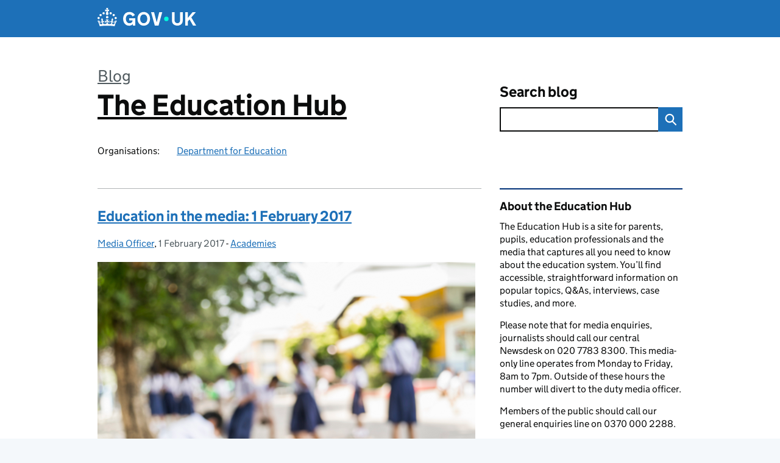

--- FILE ---
content_type: text/html; charset=UTF-8
request_url: https://educationhub.blog.gov.uk/2017/02/01/
body_size: 13758
content:
<!DOCTYPE html>
<html lang="en" class="govuk-template--rebranded">
	<head>
		<meta charset="utf-8">

		<meta name="viewport" content="width=device-width, initial-scale=1, viewport-fit=cover">
		<meta name="theme-color" content="#0b0c0c">

		<link rel="icon" sizes="48x48" href="https://educationhub.blog.gov.uk/wp-content/themes/gds-blogs/build/node_modules/govuk-frontend/dist/govuk/assets/rebrand/images/favicon.ico">
		<link rel="icon" sizes="any" href="https://educationhub.blog.gov.uk/wp-content/themes/gds-blogs/build/node_modules/govuk-frontend/dist/govuk/assets/rebrand/images/favicon.svg" type="image/svg+xml">
		<link rel="mask-icon" href="https://educationhub.blog.gov.uk/wp-content/themes/gds-blogs/build/node_modules/govuk-frontend/dist/govuk/assets/rebrand/images/govuk-icon-mask.svg" color="#0b0c0c">
		<link rel="apple-touch-icon" href="https://educationhub.blog.gov.uk/wp-content/themes/gds-blogs/build/node_modules/govuk-frontend/dist/govuk/assets/rebrand/images/govuk-icon-180.png">
		<link rel="manifest" href="https://educationhub.blog.gov.uk/wp-content/themes/gds-blogs/build/node_modules/govuk-frontend/dist/govuk/assets/rebrand/manifest.json">

		<title>1 February 2017 &#8211; The Education Hub</title>
<meta name='robots' content='max-image-preview:large' />
<link rel='dns-prefetch' href='//cc.cdn.civiccomputing.com' />
<link rel='dns-prefetch' href='//educationhub.blog.gov.uk' />
<link rel="alternate" type="application/atom+xml" title="The Education Hub &raquo; Feed" href="https://educationhub.blog.gov.uk/feed/" />
<style id='wp-img-auto-sizes-contain-inline-css'>
img:is([sizes=auto i],[sizes^="auto," i]){contain-intrinsic-size:3000px 1500px}
/*# sourceURL=wp-img-auto-sizes-contain-inline-css */
</style>
<style id='wp-block-library-inline-css'>
:root{--wp-block-synced-color:#7a00df;--wp-block-synced-color--rgb:122,0,223;--wp-bound-block-color:var(--wp-block-synced-color);--wp-editor-canvas-background:#ddd;--wp-admin-theme-color:#007cba;--wp-admin-theme-color--rgb:0,124,186;--wp-admin-theme-color-darker-10:#006ba1;--wp-admin-theme-color-darker-10--rgb:0,107,160.5;--wp-admin-theme-color-darker-20:#005a87;--wp-admin-theme-color-darker-20--rgb:0,90,135;--wp-admin-border-width-focus:2px}@media (min-resolution:192dpi){:root{--wp-admin-border-width-focus:1.5px}}.wp-element-button{cursor:pointer}:root .has-very-light-gray-background-color{background-color:#eee}:root .has-very-dark-gray-background-color{background-color:#313131}:root .has-very-light-gray-color{color:#eee}:root .has-very-dark-gray-color{color:#313131}:root .has-vivid-green-cyan-to-vivid-cyan-blue-gradient-background{background:linear-gradient(135deg,#00d084,#0693e3)}:root .has-purple-crush-gradient-background{background:linear-gradient(135deg,#34e2e4,#4721fb 50%,#ab1dfe)}:root .has-hazy-dawn-gradient-background{background:linear-gradient(135deg,#faaca8,#dad0ec)}:root .has-subdued-olive-gradient-background{background:linear-gradient(135deg,#fafae1,#67a671)}:root .has-atomic-cream-gradient-background{background:linear-gradient(135deg,#fdd79a,#004a59)}:root .has-nightshade-gradient-background{background:linear-gradient(135deg,#330968,#31cdcf)}:root .has-midnight-gradient-background{background:linear-gradient(135deg,#020381,#2874fc)}:root{--wp--preset--font-size--normal:16px;--wp--preset--font-size--huge:42px}.has-regular-font-size{font-size:1em}.has-larger-font-size{font-size:2.625em}.has-normal-font-size{font-size:var(--wp--preset--font-size--normal)}.has-huge-font-size{font-size:var(--wp--preset--font-size--huge)}.has-text-align-center{text-align:center}.has-text-align-left{text-align:left}.has-text-align-right{text-align:right}.has-fit-text{white-space:nowrap!important}#end-resizable-editor-section{display:none}.aligncenter{clear:both}.items-justified-left{justify-content:flex-start}.items-justified-center{justify-content:center}.items-justified-right{justify-content:flex-end}.items-justified-space-between{justify-content:space-between}.screen-reader-text{border:0;clip-path:inset(50%);height:1px;margin:-1px;overflow:hidden;padding:0;position:absolute;width:1px;word-wrap:normal!important}.screen-reader-text:focus{background-color:#ddd;clip-path:none;color:#444;display:block;font-size:1em;height:auto;left:5px;line-height:normal;padding:15px 23px 14px;text-decoration:none;top:5px;width:auto;z-index:100000}html :where(.has-border-color){border-style:solid}html :where([style*=border-top-color]){border-top-style:solid}html :where([style*=border-right-color]){border-right-style:solid}html :where([style*=border-bottom-color]){border-bottom-style:solid}html :where([style*=border-left-color]){border-left-style:solid}html :where([style*=border-width]){border-style:solid}html :where([style*=border-top-width]){border-top-style:solid}html :where([style*=border-right-width]){border-right-style:solid}html :where([style*=border-bottom-width]){border-bottom-style:solid}html :where([style*=border-left-width]){border-left-style:solid}html :where(img[class*=wp-image-]){height:auto;max-width:100%}:where(figure){margin:0 0 1em}html :where(.is-position-sticky){--wp-admin--admin-bar--position-offset:var(--wp-admin--admin-bar--height,0px)}@media screen and (max-width:600px){html :where(.is-position-sticky){--wp-admin--admin-bar--position-offset:0px}}

/*# sourceURL=wp-block-library-inline-css */
</style><style id='global-styles-inline-css'>
:root{--wp--preset--aspect-ratio--square: 1;--wp--preset--aspect-ratio--4-3: 4/3;--wp--preset--aspect-ratio--3-4: 3/4;--wp--preset--aspect-ratio--3-2: 3/2;--wp--preset--aspect-ratio--2-3: 2/3;--wp--preset--aspect-ratio--16-9: 16/9;--wp--preset--aspect-ratio--9-16: 9/16;--wp--preset--color--black: var(--wp--custom--govuk-color--black);--wp--preset--color--cyan-bluish-gray: #abb8c3;--wp--preset--color--white: var(--wp--custom--govuk-color--white);--wp--preset--color--pale-pink: #f78da7;--wp--preset--color--vivid-red: #cf2e2e;--wp--preset--color--luminous-vivid-orange: #ff6900;--wp--preset--color--luminous-vivid-amber: #fcb900;--wp--preset--color--light-green-cyan: #7bdcb5;--wp--preset--color--vivid-green-cyan: #00d084;--wp--preset--color--pale-cyan-blue: #8ed1fc;--wp--preset--color--vivid-cyan-blue: #0693e3;--wp--preset--color--vivid-purple: #9b51e0;--wp--preset--color--dark-grey: var(--wp--custom--govuk-color--dark-grey);--wp--preset--color--mid-grey: var(--wp--custom--govuk-color--mid-grey);--wp--preset--color--light-grey: var(--wp--custom--govuk-color--light-grey);--wp--preset--color--blue: var(--wp--custom--govuk-color--blue);--wp--preset--color--green: var(--wp--custom--govuk-color--green);--wp--preset--color--turquoise: var(--wp--custom--govuk-color--turquoise);--wp--preset--gradient--vivid-cyan-blue-to-vivid-purple: linear-gradient(135deg,rgb(6,147,227) 0%,rgb(155,81,224) 100%);--wp--preset--gradient--light-green-cyan-to-vivid-green-cyan: linear-gradient(135deg,rgb(122,220,180) 0%,rgb(0,208,130) 100%);--wp--preset--gradient--luminous-vivid-amber-to-luminous-vivid-orange: linear-gradient(135deg,rgb(252,185,0) 0%,rgb(255,105,0) 100%);--wp--preset--gradient--luminous-vivid-orange-to-vivid-red: linear-gradient(135deg,rgb(255,105,0) 0%,rgb(207,46,46) 100%);--wp--preset--gradient--very-light-gray-to-cyan-bluish-gray: linear-gradient(135deg,rgb(238,238,238) 0%,rgb(169,184,195) 100%);--wp--preset--gradient--cool-to-warm-spectrum: linear-gradient(135deg,rgb(74,234,220) 0%,rgb(151,120,209) 20%,rgb(207,42,186) 40%,rgb(238,44,130) 60%,rgb(251,105,98) 80%,rgb(254,248,76) 100%);--wp--preset--gradient--blush-light-purple: linear-gradient(135deg,rgb(255,206,236) 0%,rgb(152,150,240) 100%);--wp--preset--gradient--blush-bordeaux: linear-gradient(135deg,rgb(254,205,165) 0%,rgb(254,45,45) 50%,rgb(107,0,62) 100%);--wp--preset--gradient--luminous-dusk: linear-gradient(135deg,rgb(255,203,112) 0%,rgb(199,81,192) 50%,rgb(65,88,208) 100%);--wp--preset--gradient--pale-ocean: linear-gradient(135deg,rgb(255,245,203) 0%,rgb(182,227,212) 50%,rgb(51,167,181) 100%);--wp--preset--gradient--electric-grass: linear-gradient(135deg,rgb(202,248,128) 0%,rgb(113,206,126) 100%);--wp--preset--gradient--midnight: linear-gradient(135deg,rgb(2,3,129) 0%,rgb(40,116,252) 100%);--wp--preset--font-size--small: 13px;--wp--preset--font-size--medium: 20px;--wp--preset--font-size--large: 36px;--wp--preset--font-size--x-large: 42px;--wp--preset--spacing--20: 0.44rem;--wp--preset--spacing--30: 0.67rem;--wp--preset--spacing--40: 1rem;--wp--preset--spacing--50: 1.5rem;--wp--preset--spacing--60: 2.25rem;--wp--preset--spacing--70: 3.38rem;--wp--preset--spacing--80: 5.06rem;--wp--preset--spacing--1: 0.3125rem;--wp--preset--spacing--2: 0.625rem;--wp--preset--spacing--3: 0.9375rem;--wp--preset--spacing--4: clamp(0.9375rem, (100vw - 40rem) * 1000, 1.25rem);--wp--preset--spacing--5: clamp(0.9375rem, (100vw - 40rem) * 1000, 1.5625rem);--wp--preset--spacing--6: clamp(1.25rem, (100vw - 40rem) * 1000, 1.875rem);--wp--preset--spacing--7: clamp(1.5625rem, (100vw - 40rem) * 1000, 2.5rem);--wp--preset--spacing--8: clamp(1.875rem, (100vw - 40rem) * 1000, 3.125rem);--wp--preset--spacing--9: clamp(2.5rem, (100vw - 40rem) * 1000, 3.75rem);--wp--preset--shadow--natural: 6px 6px 9px rgba(0, 0, 0, 0.2);--wp--preset--shadow--deep: 12px 12px 50px rgba(0, 0, 0, 0.4);--wp--preset--shadow--sharp: 6px 6px 0px rgba(0, 0, 0, 0.2);--wp--preset--shadow--outlined: 6px 6px 0px -3px rgb(255, 255, 255), 6px 6px rgb(0, 0, 0);--wp--preset--shadow--crisp: 6px 6px 0px rgb(0, 0, 0);--wp--custom--govuk-color--black: #0b0c0c;--wp--custom--govuk-color--dark-grey: #505a5f;--wp--custom--govuk-color--mid-grey: #b1b4b6;--wp--custom--govuk-color--light-grey: #f3f2f1;--wp--custom--govuk-color--white: #ffffff;--wp--custom--govuk-color--blue: #1d70b8;--wp--custom--govuk-color--green: #00703c;--wp--custom--govuk-color--turquoise: #28a197;}:root { --wp--style--global--content-size: 630px;--wp--style--global--wide-size: 960px; }:where(body) { margin: 0; }.wp-site-blocks > .alignleft { float: left; margin-right: 2em; }.wp-site-blocks > .alignright { float: right; margin-left: 2em; }.wp-site-blocks > .aligncenter { justify-content: center; margin-left: auto; margin-right: auto; }:where(.is-layout-flex){gap: 0.5em;}:where(.is-layout-grid){gap: 0.5em;}.is-layout-flow > .alignleft{float: left;margin-inline-start: 0;margin-inline-end: 2em;}.is-layout-flow > .alignright{float: right;margin-inline-start: 2em;margin-inline-end: 0;}.is-layout-flow > .aligncenter{margin-left: auto !important;margin-right: auto !important;}.is-layout-constrained > .alignleft{float: left;margin-inline-start: 0;margin-inline-end: 2em;}.is-layout-constrained > .alignright{float: right;margin-inline-start: 2em;margin-inline-end: 0;}.is-layout-constrained > .aligncenter{margin-left: auto !important;margin-right: auto !important;}.is-layout-constrained > :where(:not(.alignleft):not(.alignright):not(.alignfull)){max-width: var(--wp--style--global--content-size);margin-left: auto !important;margin-right: auto !important;}.is-layout-constrained > .alignwide{max-width: var(--wp--style--global--wide-size);}body .is-layout-flex{display: flex;}.is-layout-flex{flex-wrap: wrap;align-items: center;}.is-layout-flex > :is(*, div){margin: 0;}body .is-layout-grid{display: grid;}.is-layout-grid > :is(*, div){margin: 0;}body{padding-top: 0px;padding-right: 0px;padding-bottom: 0px;padding-left: 0px;}a:where(:not(.wp-element-button)){text-decoration: underline;}:root :where(.wp-element-button, .wp-block-button__link){background-color: #32373c;border-width: 0;color: #fff;font-family: inherit;font-size: inherit;font-style: inherit;font-weight: inherit;letter-spacing: inherit;line-height: inherit;padding-top: calc(0.667em + 2px);padding-right: calc(1.333em + 2px);padding-bottom: calc(0.667em + 2px);padding-left: calc(1.333em + 2px);text-decoration: none;text-transform: inherit;}.has-black-color{color: var(--wp--preset--color--black) !important;}.has-cyan-bluish-gray-color{color: var(--wp--preset--color--cyan-bluish-gray) !important;}.has-white-color{color: var(--wp--preset--color--white) !important;}.has-pale-pink-color{color: var(--wp--preset--color--pale-pink) !important;}.has-vivid-red-color{color: var(--wp--preset--color--vivid-red) !important;}.has-luminous-vivid-orange-color{color: var(--wp--preset--color--luminous-vivid-orange) !important;}.has-luminous-vivid-amber-color{color: var(--wp--preset--color--luminous-vivid-amber) !important;}.has-light-green-cyan-color{color: var(--wp--preset--color--light-green-cyan) !important;}.has-vivid-green-cyan-color{color: var(--wp--preset--color--vivid-green-cyan) !important;}.has-pale-cyan-blue-color{color: var(--wp--preset--color--pale-cyan-blue) !important;}.has-vivid-cyan-blue-color{color: var(--wp--preset--color--vivid-cyan-blue) !important;}.has-vivid-purple-color{color: var(--wp--preset--color--vivid-purple) !important;}.has-dark-grey-color{color: var(--wp--preset--color--dark-grey) !important;}.has-mid-grey-color{color: var(--wp--preset--color--mid-grey) !important;}.has-light-grey-color{color: var(--wp--preset--color--light-grey) !important;}.has-blue-color{color: var(--wp--preset--color--blue) !important;}.has-green-color{color: var(--wp--preset--color--green) !important;}.has-turquoise-color{color: var(--wp--preset--color--turquoise) !important;}.has-black-background-color{background-color: var(--wp--preset--color--black) !important;}.has-cyan-bluish-gray-background-color{background-color: var(--wp--preset--color--cyan-bluish-gray) !important;}.has-white-background-color{background-color: var(--wp--preset--color--white) !important;}.has-pale-pink-background-color{background-color: var(--wp--preset--color--pale-pink) !important;}.has-vivid-red-background-color{background-color: var(--wp--preset--color--vivid-red) !important;}.has-luminous-vivid-orange-background-color{background-color: var(--wp--preset--color--luminous-vivid-orange) !important;}.has-luminous-vivid-amber-background-color{background-color: var(--wp--preset--color--luminous-vivid-amber) !important;}.has-light-green-cyan-background-color{background-color: var(--wp--preset--color--light-green-cyan) !important;}.has-vivid-green-cyan-background-color{background-color: var(--wp--preset--color--vivid-green-cyan) !important;}.has-pale-cyan-blue-background-color{background-color: var(--wp--preset--color--pale-cyan-blue) !important;}.has-vivid-cyan-blue-background-color{background-color: var(--wp--preset--color--vivid-cyan-blue) !important;}.has-vivid-purple-background-color{background-color: var(--wp--preset--color--vivid-purple) !important;}.has-dark-grey-background-color{background-color: var(--wp--preset--color--dark-grey) !important;}.has-mid-grey-background-color{background-color: var(--wp--preset--color--mid-grey) !important;}.has-light-grey-background-color{background-color: var(--wp--preset--color--light-grey) !important;}.has-blue-background-color{background-color: var(--wp--preset--color--blue) !important;}.has-green-background-color{background-color: var(--wp--preset--color--green) !important;}.has-turquoise-background-color{background-color: var(--wp--preset--color--turquoise) !important;}.has-black-border-color{border-color: var(--wp--preset--color--black) !important;}.has-cyan-bluish-gray-border-color{border-color: var(--wp--preset--color--cyan-bluish-gray) !important;}.has-white-border-color{border-color: var(--wp--preset--color--white) !important;}.has-pale-pink-border-color{border-color: var(--wp--preset--color--pale-pink) !important;}.has-vivid-red-border-color{border-color: var(--wp--preset--color--vivid-red) !important;}.has-luminous-vivid-orange-border-color{border-color: var(--wp--preset--color--luminous-vivid-orange) !important;}.has-luminous-vivid-amber-border-color{border-color: var(--wp--preset--color--luminous-vivid-amber) !important;}.has-light-green-cyan-border-color{border-color: var(--wp--preset--color--light-green-cyan) !important;}.has-vivid-green-cyan-border-color{border-color: var(--wp--preset--color--vivid-green-cyan) !important;}.has-pale-cyan-blue-border-color{border-color: var(--wp--preset--color--pale-cyan-blue) !important;}.has-vivid-cyan-blue-border-color{border-color: var(--wp--preset--color--vivid-cyan-blue) !important;}.has-vivid-purple-border-color{border-color: var(--wp--preset--color--vivid-purple) !important;}.has-dark-grey-border-color{border-color: var(--wp--preset--color--dark-grey) !important;}.has-mid-grey-border-color{border-color: var(--wp--preset--color--mid-grey) !important;}.has-light-grey-border-color{border-color: var(--wp--preset--color--light-grey) !important;}.has-blue-border-color{border-color: var(--wp--preset--color--blue) !important;}.has-green-border-color{border-color: var(--wp--preset--color--green) !important;}.has-turquoise-border-color{border-color: var(--wp--preset--color--turquoise) !important;}.has-vivid-cyan-blue-to-vivid-purple-gradient-background{background: var(--wp--preset--gradient--vivid-cyan-blue-to-vivid-purple) !important;}.has-light-green-cyan-to-vivid-green-cyan-gradient-background{background: var(--wp--preset--gradient--light-green-cyan-to-vivid-green-cyan) !important;}.has-luminous-vivid-amber-to-luminous-vivid-orange-gradient-background{background: var(--wp--preset--gradient--luminous-vivid-amber-to-luminous-vivid-orange) !important;}.has-luminous-vivid-orange-to-vivid-red-gradient-background{background: var(--wp--preset--gradient--luminous-vivid-orange-to-vivid-red) !important;}.has-very-light-gray-to-cyan-bluish-gray-gradient-background{background: var(--wp--preset--gradient--very-light-gray-to-cyan-bluish-gray) !important;}.has-cool-to-warm-spectrum-gradient-background{background: var(--wp--preset--gradient--cool-to-warm-spectrum) !important;}.has-blush-light-purple-gradient-background{background: var(--wp--preset--gradient--blush-light-purple) !important;}.has-blush-bordeaux-gradient-background{background: var(--wp--preset--gradient--blush-bordeaux) !important;}.has-luminous-dusk-gradient-background{background: var(--wp--preset--gradient--luminous-dusk) !important;}.has-pale-ocean-gradient-background{background: var(--wp--preset--gradient--pale-ocean) !important;}.has-electric-grass-gradient-background{background: var(--wp--preset--gradient--electric-grass) !important;}.has-midnight-gradient-background{background: var(--wp--preset--gradient--midnight) !important;}.has-small-font-size{font-size: var(--wp--preset--font-size--small) !important;}.has-medium-font-size{font-size: var(--wp--preset--font-size--medium) !important;}.has-large-font-size{font-size: var(--wp--preset--font-size--large) !important;}.has-x-large-font-size{font-size: var(--wp--preset--font-size--x-large) !important;}
/*# sourceURL=global-styles-inline-css */
</style>

<link rel='stylesheet' id='dxw-digest-css' href='https://educationhub.blog.gov.uk/wp-content/plugins/dxw-digest/app/../assets/css/dxw-digest.css?ver=6.9' media='all' />
<link rel='stylesheet' id='main-css' href='https://educationhub.blog.gov.uk/wp-content/themes/gds-blogs/build/main-ea947e790af0236d9d684cfb08763f9b75a94f19.min.css?ver=6.9' media='all' />
<link rel='stylesheet' id='aurora-heatmap-css' href='https://educationhub.blog.gov.uk/wp-content/plugins/aurora-heatmap/style.css?ver=1.7.1' media='all' />
<script src="https://educationhub.blog.gov.uk/wp-includes/js/jquery/jquery.min.js?ver=3.7.1" id="jquery-core-js"></script>
<script src="https://educationhub.blog.gov.uk/wp-includes/js/jquery/jquery-migrate.min.js?ver=3.4.1" id="jquery-migrate-js"></script>
<script src="https://educationhub.blog.gov.uk/wp-content/themes/gds-blogs/build/main-1a574665cb89c6954a0fc51bba2076ee798236b6.min.js?ver=6.9" id="main-js"></script>
<script src="https://cc.cdn.civiccomputing.com/9/cookieControl-9.x.min.js?ver=6.9" id="cookieControl-js"></script>
<script id="cookieControlConfig-js-extra">
var cookieControlSettings = {"apiKey":"c8b1d37ba682b6d122f1360da011322b3b755539","product":"PRO","domain":"educationhub.blog.gov.uk"};
//# sourceURL=cookieControlConfig-js-extra
</script>
<script src="https://educationhub.blog.gov.uk/wp-content/plugins/gds-cookies-and-analytics/assets/cookieControlConfig.js?ver=6.9" id="cookieControlConfig-js"></script>
<script src="https://educationhub.blog.gov.uk/wp-content/plugins/dxw-digest/app/../assets/js/dxw-digest.js?ver=6.9" id="dxw-digest-js"></script>
<script src="https://educationhub.blog.gov.uk/wp-content/themes/gds-blogs/build/govuk-frontend-load.js?ver=6.9" id="govuk-frontend-js" type="module"></script>
<script id="aurora-heatmap-js-extra">
var aurora_heatmap = {"_mode":"reporter","ajax_url":"https://educationhub.blog.gov.uk/wp-admin/admin-ajax.php","action":"aurora_heatmap","reports":"click_pc,click_mobile","debug":"0","ajax_delay_time":"3000","ajax_interval":"10","ajax_bulk":null};
//# sourceURL=aurora-heatmap-js-extra
</script>
<script src="https://educationhub.blog.gov.uk/wp-content/plugins/aurora-heatmap/js/aurora-heatmap.min.js?ver=1.7.1" id="aurora-heatmap-js"></script>
	<meta name="description" content="The Education Hub is a site for parents, pupils, education professionals and the media that captures all you need to know about the education system. You’ll find accessible, straightforward information on popular topics, Q&amp;As, interviews, case studies, and more.">

	</head>
	<body class="archive date wp-theme-gds-blogs govuk-template__body">
		<script>
document.body.className += ' js-enabled' + ('noModule' in HTMLScriptElement.prototype ? ' govuk-frontend-supported' : '');
</script>

		<a href="#content" class="govuk-skip-link" data-module="govuk-skip-link">Skip to main content</a>
		<header class="govuk-header" data-module="govuk-header">
			<div class="govuk-header__container govuk-width-container">
				<div class="govuk-header__logo">
					<a href="https://www.gov.uk/" title="Go to the GOV.UK homepage" id="logo" class="govuk-header__link govuk-header__link--homepage">  
						<svg
							focusable="false"
							role="img"
							xmlns="http://www.w3.org/2000/svg"
							viewBox="0 0 324 60"
							height="30"
							width="162"
							fill="currentcolor"
							class="govuk-header__logotype"
							aria-label="GOV.UK">
							<title>GOV.UK</title>
							<g>
								<circle cx="20" cy="17.6" r="3.7"></circle>
								<circle cx="10.2" cy="23.5" r="3.7"></circle>
								<circle cx="3.7" cy="33.2" r="3.7"></circle>
								<circle cx="31.7" cy="30.6" r="3.7"></circle>
								<circle cx="43.3" cy="17.6" r="3.7"></circle>
								<circle cx="53.2" cy="23.5" r="3.7"></circle>
								<circle cx="59.7" cy="33.2" r="3.7"></circle>
								<circle cx="31.7" cy="30.6" r="3.7"></circle>
								<path d="M33.1,9.8c.2-.1.3-.3.5-.5l4.6,2.4v-6.8l-4.6,1.5c-.1-.2-.3-.3-.5-.5l1.9-5.9h-6.7l1.9,5.9c-.2.1-.3.3-.5.5l-4.6-1.5v6.8l4.6-2.4c.1.2.3.3.5.5l-2.6,8c-.9,2.8,1.2,5.7,4.1,5.7h0c3,0,5.1-2.9,4.1-5.7l-2.6-8ZM37,37.9s-3.4,3.8-4.1,6.1c2.2,0,4.2-.5,6.4-2.8l-.7,8.5c-2-2.8-4.4-4.1-5.7-3.8.1,3.1.5,6.7,5.8,7.2,3.7.3,6.7-1.5,7-3.8.4-2.6-2-4.3-3.7-1.6-1.4-4.5,2.4-6.1,4.9-3.2-1.9-4.5-1.8-7.7,2.4-10.9,3,4,2.6,7.3-1.2,11.1,2.4-1.3,6.2,0,4,4.6-1.2-2.8-3.7-2.2-4.2.2-.3,1.7.7,3.7,3,4.2,1.9.3,4.7-.9,7-5.9-1.3,0-2.4.7-3.9,1.7l2.4-8c.6,2.3,1.4,3.7,2.2,4.5.6-1.6.5-2.8,0-5.3l5,1.8c-2.6,3.6-5.2,8.7-7.3,17.5-7.4-1.1-15.7-1.7-24.5-1.7h0c-8.8,0-17.1.6-24.5,1.7-2.1-8.9-4.7-13.9-7.3-17.5l5-1.8c-.5,2.5-.6,3.7,0,5.3.8-.8,1.6-2.3,2.2-4.5l2.4,8c-1.5-1-2.6-1.7-3.9-1.7,2.3,5,5.2,6.2,7,5.9,2.3-.4,3.3-2.4,3-4.2-.5-2.4-3-3.1-4.2-.2-2.2-4.6,1.6-6,4-4.6-3.7-3.7-4.2-7.1-1.2-11.1,4.2,3.2,4.3,6.4,2.4,10.9,2.5-2.8,6.3-1.3,4.9,3.2-1.8-2.7-4.1-1-3.7,1.6.3,2.3,3.3,4.1,7,3.8,5.4-.5,5.7-4.2,5.8-7.2-1.3-.2-3.7,1-5.7,3.8l-.7-8.5c2.2,2.3,4.2,2.7,6.4,2.8-.7-2.3-4.1-6.1-4.1-6.1h10.6,0Z"></path>
							</g>
							<circle class="govuk-logo-dot" cx="226" cy="36" r="7.3"></circle>
							<path d="M93.94 41.25c.4 1.81 1.2 3.21 2.21 4.62 1 1.4 2.21 2.41 3.61 3.21s3.21 1.2 5.22 1.2 3.61-.4 4.82-1c1.4-.6 2.41-1.4 3.21-2.41.8-1 1.4-2.01 1.61-3.01s.4-2.01.4-3.01v.14h-10.86v-7.02h20.07v24.08h-8.03v-5.56c-.6.8-1.38 1.61-2.19 2.41-.8.8-1.81 1.2-2.81 1.81-1 .4-2.21.8-3.41 1.2s-2.41.4-3.81.4a18.56 18.56 0 0 1-14.65-6.63c-1.6-2.01-3.01-4.41-3.81-7.02s-1.4-5.62-1.4-8.83.4-6.02 1.4-8.83a20.45 20.45 0 0 1 19.46-13.65c3.21 0 4.01.2 5.82.8 1.81.4 3.61 1.2 5.02 2.01 1.61.8 2.81 2.01 4.01 3.21s2.21 2.61 2.81 4.21l-7.63 4.41c-.4-1-1-1.81-1.61-2.61-.6-.8-1.4-1.4-2.21-2.01-.8-.6-1.81-1-2.81-1.4-1-.4-2.21-.4-3.61-.4-2.01 0-3.81.4-5.22 1.2-1.4.8-2.61 1.81-3.61 3.21s-1.61 2.81-2.21 4.62c-.4 1.81-.6 3.71-.6 5.42s.8 5.22.8 5.22Zm57.8-27.9c3.21 0 6.22.6 8.63 1.81 2.41 1.2 4.82 2.81 6.62 4.82S170.2 24.39 171 27s1.4 5.62 1.4 8.83-.4 6.02-1.4 8.83-2.41 5.02-4.01 7.02-4.01 3.61-6.62 4.82-5.42 1.81-8.63 1.81-6.22-.6-8.63-1.81-4.82-2.81-6.42-4.82-3.21-4.41-4.01-7.02-1.4-5.62-1.4-8.83.4-6.02 1.4-8.83 2.41-5.02 4.01-7.02 4.01-3.61 6.42-4.82 5.42-1.81 8.63-1.81Zm0 36.73c1.81 0 3.61-.4 5.02-1s2.61-1.81 3.61-3.01 1.81-2.81 2.21-4.41c.4-1.81.8-3.61.8-5.62 0-2.21-.2-4.21-.8-6.02s-1.2-3.21-2.21-4.62c-1-1.2-2.21-2.21-3.61-3.01s-3.21-1-5.02-1-3.61.4-5.02 1c-1.4.8-2.61 1.81-3.61 3.01s-1.81 2.81-2.21 4.62c-.4 1.81-.8 3.61-.8 5.62 0 2.41.2 4.21.8 6.02.4 1.81 1.2 3.21 2.21 4.41s2.21 2.21 3.61 3.01c1.4.8 3.21 1 5.02 1Zm36.32 7.96-12.24-44.15h9.83l8.43 32.77h.4l8.23-32.77h9.83L200.3 58.04h-12.24Zm74.14-7.96c2.18 0 3.51-.6 3.51-.6 1.2-.6 2.01-1 2.81-1.81s1.4-1.81 1.81-2.81a13 13 0 0 0 .8-4.01V13.9h8.63v28.15c0 2.41-.4 4.62-1.4 6.62-.8 2.01-2.21 3.61-3.61 5.02s-3.41 2.41-5.62 3.21-4.62 1.2-7.02 1.2-5.02-.4-7.02-1.2c-2.21-.8-4.01-1.81-5.62-3.21s-2.81-3.01-3.61-5.02-1.4-4.21-1.4-6.62V13.9h8.63v26.95c0 1.61.2 3.01.8 4.01.4 1.2 1.2 2.21 2.01 2.81.8.8 1.81 1.4 2.81 1.81 0 0 1.34.6 3.51.6Zm34.22-36.18v18.92l15.65-18.92h10.82l-15.03 17.32 16.03 26.83h-10.21l-11.44-20.21-5.62 6.22v13.99h-8.83V13.9"></path>
						</svg>
					</a>
				</div>
			</div>
		</header>

				<div class="govuk-width-container">
    <header class="header" aria-label="blog name">
    <div class="govuk-grid-row">

        
        <div class="govuk-grid-column-two-thirds">
            <div class="blog-title govuk-heading-xl">
                <span class="blog"><a href="https://www.blog.gov.uk/">Blog</a></span><span class="govuk-visually-hidden">:</span>
                <a href="https://educationhub.blog.gov.uk">The Education Hub</a>
            </div>

                            <div class="bottom blog-meta">
                                                    <dl>
                                <dt>Organisations:</dt>
                                <dd><a href="https://www.gov.uk/government/organisations/department-for-education">Department for Education</a></dd>
                            </dl>
                                                                </div>
                    </div>

        <div class="govuk-grid-column-one-third">
                                    <div class="bottom search-container">
                <form role="search" method="get" id="searchform" class="form-search" action="https://educationhub.blog.gov.uk/">
    <label class="govuk-label govuk-label--m" for="s">Search blog</label>
    <div class="search-input-wrapper">
        <input enterkeyhint="search" title="Search" type="search" value="" name="s" id="s" class="search-query">
        <input type="submit" id="searchsubmit" value="Search" class="btn">
    </div>
</form>
            </div>
        </div>

    </div>

    
</header>
      <main id="content" class="govuk-grid-row">
    <div class="govuk-grid-column-two-thirds main-content">
		<article class="post-1856 post type-post status-publish format-standard has-post-thumbnail hentry category-academies tag-academies tag-expenditure tag-facts tag-figures">
  <header>
    <h2 class="govuk-heading-m"><a class="govuk-link" href="https://educationhub.blog.gov.uk/2017/02/education-in-the-media-1-february-2017/">Education in the media: 1 February 2017</a></h2>
    <div class="govuk-body-s">
		<span class="govuk-visually-hidden">Posted by: </span>
	<a href="https://educationhub.blog.gov.uk/author/rebeccatyers/" title="Posts by Media Officer" class="author url fn" rel="author">Media Officer</a>, 	<span class="govuk-visually-hidden">Posted on:</span>
	<time class="updated" datetime="2017-02-01T16:45:04+00:00">1 February 2017</time>
	-
	<span class="govuk-visually-hidden">Categories:</span>
	<a href="https://educationhub.blog.gov.uk/category/academies/" rel="category tag">Academies</a>	</div>
    <img width="620" height="413" src="https://educationhub.blog.gov.uk/wp-content/uploads/sites/185/2016/06/schoolgirls-620x413.png" class="attachment-large size-large wp-post-image" alt="a blurred image of children playing in a playground wearing their school uniforms" decoding="async" fetchpriority="high" srcset="https://educationhub.blog.gov.uk/wp-content/uploads/sites/185/2016/06/schoolgirls.png 620w, https://educationhub.blog.gov.uk/wp-content/uploads/sites/185/2016/06/schoolgirls-150x100.png 150w, https://educationhub.blog.gov.uk/wp-content/uploads/sites/185/2016/06/schoolgirls-310x207.png 310w" sizes="(max-width: 620px) 100vw, 620px" />  </header>
  <p>Today’s news review looks at academy expenditure.</p>
  
  <footer class="govuk-body-s">
  <a class="govuk-link" href="https://educationhub.blog.gov.uk/2017/02/education-in-the-media-1-february-2017/"><strong>Read more</strong> <span class="govuk-visually-hidden">of Education in the media: 1 February 2017</span></a>
  </footer>
</article>
          </div>
    <div class="govuk-grid-column-one-third sidebar-contain">
      <div class="sidebar">
  <h2 class="govuk-heading-m govuk-visually-hidden">Related content and links</h2>
  <section class="widget about_widget"><h3>About the Education Hub</h3><p>The Education Hub is a site for parents, pupils, education professionals and the media that captures all you need to know about the education system. You’ll find accessible, straightforward information on popular topics, Q&amp;As, interviews, case studies, and more.</p>
<p>Please note that for media enquiries, journalists should call our central Newsdesk on 020 7783 8300. This media-only line operates from Monday to Friday, 8am to 7pm. Outside of these hours the number will divert to the duty media officer.</p>
<p>Members of the public should call our general enquiries line on 0370 000 2288.</p>
</section><section class="widget categories-3 widget_categories"><div class="widget-inner"><h3>Read more</h3><form action="https://educationhub.blog.gov.uk" method="get"><label class="screen-reader-text" for="cat">Read more</label><select  name='cat' id='cat' class='postform'>
	<option value='-1'>Select Category</option>
	<option class="level-0" value="583">A Level&nbsp;&nbsp;(44)</option>
	<option class="level-0" value="3">Academies&nbsp;&nbsp;(52)</option>
	<option class="level-0" value="40">Admissions&nbsp;&nbsp;(44)</option>
	<option class="level-0" value="20">Adoption&nbsp;&nbsp;(21)</option>
	<option class="level-0" value="219">Adult learning&nbsp;&nbsp;(14)</option>
	<option class="level-0" value="711">alternative providers&nbsp;&nbsp;(7)</option>
	<option class="level-0" value="182">Apprenticeships&nbsp;&nbsp;(148)</option>
	<option class="level-0" value="989">Arts&nbsp;&nbsp;(5)</option>
	<option class="level-0" value="25">Attainment gap&nbsp;&nbsp;(49)</option>
	<option class="level-0" value="1015">Attendance&nbsp;&nbsp;(21)</option>
	<option class="level-0" value="1172">Babies&nbsp;&nbsp;(2)</option>
	<option class="level-0" value="21">Behaviour&nbsp;&nbsp;(26)</option>
	<option class="level-0" value="985">Black History Month&nbsp;&nbsp;(3)</option>
	<option class="level-0" value="846">Boarding Schools&nbsp;&nbsp;(1)</option>
	<option class="level-0" value="1669">breakfast clubs&nbsp;&nbsp;(1)</option>
	<option class="level-0" value="87">Breaking news&nbsp;&nbsp;(7)</option>
	<option class="level-0" value="1212">bullying&nbsp;&nbsp;(3)</option>
	<option class="level-0" value="35">Careers&nbsp;&nbsp;(39)</option>
	<option class="level-0" value="1163">catch up&nbsp;&nbsp;(1)</option>
	<option class="level-0" value="33">Child protection&nbsp;&nbsp;(61)</option>
	<option class="level-0" value="91">Childcare&nbsp;&nbsp;(81)</option>
	<option class="level-0" value="1177">childminders&nbsp;&nbsp;(5)</option>
	<option class="level-0" value="773">children in care&nbsp;&nbsp;(24)</option>
	<option class="level-0" value="983">Class size&nbsp;&nbsp;(1)</option>
	<option class="level-0" value="1184">climate change&nbsp;&nbsp;(4)</option>
	<option class="level-0" value="1112">Colleges&nbsp;&nbsp;(12)</option>
	<option class="level-0" value="802">Computer sciences&nbsp;&nbsp;(5)</option>
	<option class="level-0" value="987">Condition Improvement Fund&nbsp;&nbsp;(2)</option>
	<option class="level-0" value="732">Conference&nbsp;&nbsp;(3)</option>
	<option class="level-0" value="997">Coronavirus&nbsp;&nbsp;(134)</option>
	<option class="level-0" value="1149">Covid-19&nbsp;&nbsp;(3)</option>
	<option class="level-0" value="675">Creative Arts&nbsp;&nbsp;(5)</option>
	<option class="level-0" value="67">Curriculum&nbsp;&nbsp;(77)</option>
	<option class="level-0" value="960">Cyberbullying&nbsp;&nbsp;(2)</option>
	<option class="level-0" value="662">Damian Hinds&nbsp;&nbsp;(22)</option>
	<option class="level-0" value="1684">Department for Education Board&nbsp;&nbsp;(1)</option>
	<option class="level-1" value="1685">&nbsp;&nbsp;&nbsp;Leadership&nbsp;&nbsp;(1)</option>
	<option class="level-0" value="1126">dyslexia&nbsp;&nbsp;(2)</option>
	<option class="level-0" value="714">early years&nbsp;&nbsp;(54)</option>
	<option class="level-0" value="700">Education Standards&nbsp;&nbsp;(20)</option>
	<option class="level-0" value="844">Educational Technology&nbsp;&nbsp;(8)</option>
	<option class="level-0" value="1019">Elective Home Education&nbsp;&nbsp;(1)</option>
	<option class="level-0" value="1819">Emergency alert&nbsp;&nbsp;(1)</option>
	<option class="level-0" value="53">Equalities&nbsp;&nbsp;(61)</option>
	<option class="level-0" value="34">Exams and qualifications&nbsp;&nbsp;(123)</option>
	<option class="level-1" value="746">&nbsp;&nbsp;&nbsp;Key Stage Two Tests&nbsp;&nbsp;(11)</option>
	<option class="level-0" value="551">Exclusions&nbsp;&nbsp;(22)</option>
	<option class="level-0" value="929">Faith Schools&nbsp;&nbsp;(2)</option>
	<option class="level-0" value="1123">Families&nbsp;&nbsp;(15)</option>
	<option class="level-0" value="607">Foster Carer&nbsp;&nbsp;(10)</option>
	<option class="level-0" value="168">Fostering&nbsp;&nbsp;(13)</option>
	<option class="level-0" value="623">Free School Meals&nbsp;&nbsp;(26)</option>
	<option class="level-0" value="138">Free schools&nbsp;&nbsp;(17)</option>
	<option class="level-0" value="619">Funding&nbsp;&nbsp;(69)</option>
	<option class="level-0" value="286">Further education&nbsp;&nbsp;(135)</option>
	<option class="level-1" value="1106">&nbsp;&nbsp;&nbsp;T Levels&nbsp;&nbsp;(6)</option>
	<option class="level-0" value="842">GCSE&nbsp;&nbsp;(50)</option>
	<option class="level-0" value="215">GCSE results&nbsp;&nbsp;(39)</option>
	<option class="level-0" value="649">Gender Pay Gap&nbsp;&nbsp;(3)</option>
	<option class="level-0" value="548">Grammar schools&nbsp;&nbsp;(12)</option>
	<option class="level-0" value="1178">Help for Households&nbsp;&nbsp;(1)</option>
	<option class="level-0" value="181">Higher Education&nbsp;&nbsp;(191)</option>
	<option class="level-0" value="840">Holidays&nbsp;&nbsp;(17)</option>
	<option class="level-0" value="956">Home Learning Environment&nbsp;&nbsp;(10)</option>
	<option class="level-0" value="1018">Home schooling&nbsp;&nbsp;(7)</option>
	<option class="level-0" value="1658">Honours&nbsp;&nbsp;(2)</option>
	<option class="level-0" value="328">HTB bullying&nbsp;&nbsp;(4)</option>
	<option class="level-0" value="62">Independent schools&nbsp;&nbsp;(11)</option>
	<option class="level-0" value="715">Integration&nbsp;&nbsp;(2)</option>
	<option class="level-0" value="969">Languages&nbsp;&nbsp;(10)</option>
	<option class="level-0" value="851">Level 4-5&nbsp;&nbsp;(3)</option>
	<option class="level-0" value="1089">LGBT+&nbsp;&nbsp;(2)</option>
	<option class="level-0" value="1139">lifelong loan entitlement&nbsp;&nbsp;(1)</option>
	<option class="level-0" value="99">Literacy&nbsp;&nbsp;(18)</option>
	<option class="level-0" value="174">Looked after children&nbsp;&nbsp;(12)</option>
	<option class="level-0" value="202">Mental Health&nbsp;&nbsp;(76)</option>
	<option class="level-0" value="57">Ministerial commentary&nbsp;&nbsp;(14)</option>
	<option class="level-0" value="1193">music education&nbsp;&nbsp;(2)</option>
	<option class="level-0" value="112">Myth busting&nbsp;&nbsp;(32)</option>
	<option class="level-0" value="978">National Retraining Scheme&nbsp;&nbsp;(1)</option>
	<option class="level-0" value="139">numeracy&nbsp;&nbsp;(22)</option>
	<option class="level-0" value="1176">nurseries&nbsp;&nbsp;(2)</option>
	<option class="level-0" value="541">Ofqual&nbsp;&nbsp;(16)</option>
	<option class="level-0" value="78">Ofsted&nbsp;&nbsp;(46)</option>
	<option class="level-1" value="533">&nbsp;&nbsp;&nbsp;Ofsted reports&nbsp;&nbsp;(13)</option>
	<option class="level-0" value="1215">online safety&nbsp;&nbsp;(1)</option>
	<option class="level-0" value="988">Opportunity Areas&nbsp;&nbsp;(2)</option>
	<option class="level-0" value="1102">Period Products Scheme&nbsp;&nbsp;(4)</option>
	<option class="level-0" value="1016">Physical Education&nbsp;&nbsp;(3)</option>
	<option class="level-0" value="1460">Prevent&nbsp;&nbsp;(1)</option>
	<option class="level-0" value="512">Primary Schools&nbsp;&nbsp;(62)</option>
	<option class="level-0" value="135">PSHE&nbsp;&nbsp;(18)</option>
	<option class="level-0" value="853">Pupil Referral Units&nbsp;&nbsp;(1)</option>
	<option class="level-0" value="15">Queen's speech&nbsp;&nbsp;(2)</option>
	<option class="level-0" value="981">Reception Baseline Assessment&nbsp;&nbsp;(4)</option>
	<option class="level-0" value="979">Relationships and Sex Education&nbsp;&nbsp;(12)</option>
	<option class="level-0" value="1053">remote education&nbsp;&nbsp;(9)</option>
	<option class="level-0" value="1010">Returning to school&nbsp;&nbsp;(32)</option>
	<option class="level-0" value="724">school absence&nbsp;&nbsp;(9)</option>
	<option class="level-0" value="704">school admissions&nbsp;&nbsp;(9)</option>
	<option class="level-0" value="267">School building&nbsp;&nbsp;(17)</option>
	<option class="level-0" value="765">school exclusions&nbsp;&nbsp;(7)</option>
	<option class="level-0" value="79">School food&nbsp;&nbsp;(19)</option>
	<option class="level-0" value="795">School Governors&nbsp;&nbsp;(1)</option>
	<option class="level-0" value="1255">school holidays&nbsp;&nbsp;(2)</option>
	<option class="level-0" value="86">School places&nbsp;&nbsp;(51)</option>
	<option class="level-0" value="601">School safety&nbsp;&nbsp;(27)</option>
	<option class="level-0" value="513">School sizes&nbsp;&nbsp;(5)</option>
	<option class="level-0" value="17">School spending&nbsp;&nbsp;(70)</option>
	<option class="level-0" value="167">School sport&nbsp;&nbsp;(15)</option>
	<option class="level-0" value="245">School tests&nbsp;&nbsp;(23)</option>
	<option class="level-0" value="678">School uniform&nbsp;&nbsp;(10)</option>
	<option class="level-0" value="752">School Workforce&nbsp;&nbsp;(6)</option>
	<option class="level-0" value="1001">Schools&nbsp;&nbsp;(246)</option>
	<option class="level-1" value="1274">&nbsp;&nbsp;&nbsp;Strike action&nbsp;&nbsp;(1)</option>
	<option class="level-0" value="1011">Secondary schools&nbsp;&nbsp;(44)</option>
	<option class="level-0" value="236">Selective schools&nbsp;&nbsp;(24)</option>
	<option class="level-0" value="41">SEND&nbsp;&nbsp;(62)</option>
	<option class="level-0" value="336">Sex and Relationship Education&nbsp;&nbsp;(34)</option>
	<option class="level-0" value="1124">Skills&nbsp;&nbsp;(26)</option>
	<option class="level-0" value="346">Social mobility&nbsp;&nbsp;(39)</option>
	<option class="level-0" value="129">Social work&nbsp;&nbsp;(19)</option>
	<option class="level-0" value="582">Statistics&nbsp;&nbsp;(12)</option>
	<option class="level-0" value="1085">STEM&nbsp;&nbsp;(5)</option>
	<option class="level-0" value="1195">Strep A&nbsp;&nbsp;(1)</option>
	<option class="level-0" value="1208">strikes&nbsp;&nbsp;(3)</option>
	<option class="level-0" value="1037">Students&nbsp;&nbsp;(15)</option>
	<option class="level-0" value="1142">T Levels&nbsp;&nbsp;(13)</option>
	<option class="level-0" value="476">Teacher pay&nbsp;&nbsp;(23)</option>
	<option class="level-0" value="155">Teacher recruitment&nbsp;&nbsp;(35)</option>
	<option class="level-0" value="44">Teacher Training&nbsp;&nbsp;(38)</option>
	<option class="level-1" value="154">&nbsp;&nbsp;&nbsp;Teacher recruitment&nbsp;&nbsp;(16)</option>
	<option class="level-0" value="451">Teacher workload&nbsp;&nbsp;(17)</option>
	<option class="level-0" value="782">teachers&nbsp;&nbsp;(54)</option>
	<option class="level-0" value="147">Technical education&nbsp;&nbsp;(46)</option>
	<option class="level-0" value="18">Term time holidays&nbsp;&nbsp;(18)</option>
	<option class="level-0" value="1036">Testing&nbsp;&nbsp;(19)</option>
	<option class="level-0" value="114">Trade Unions&nbsp;&nbsp;(13)</option>
	<option class="level-0" value="108">Transgender&nbsp;&nbsp;(2)</option>
	<option class="level-0" value="1164">tutoring&nbsp;&nbsp;(2)</option>
	<option class="level-0" value="1146">Ukraine&nbsp;&nbsp;(2)</option>
	<option class="level-0" value="1">Uncategorized&nbsp;&nbsp;(59)</option>
	<option class="level-0" value="77">Uniforms&nbsp;&nbsp;(9)</option>
	<option class="level-0" value="624">Universal Credit&nbsp;&nbsp;(2)</option>
	<option class="level-0" value="165">Universities&nbsp;&nbsp;(272)</option>
	<option class="level-0" value="16">Unregistered schools&nbsp;&nbsp;(3)</option>
	<option class="level-0" value="1150">ventilation&nbsp;&nbsp;(1)</option>
	<option class="level-0" value="637">Vice chancellor pay&nbsp;&nbsp;(7)</option>
	<option class="level-0" value="785">Vocational education&nbsp;&nbsp;(15)</option>
	<option class="level-0" value="1101">World Book Day&nbsp;&nbsp;(4)</option>
</select>
</form><script>
( ( dropdownId ) => {
	const dropdown = document.getElementById( dropdownId );
	function onSelectChange() {
		setTimeout( () => {
			if ( 'escape' === dropdown.dataset.lastkey ) {
				return;
			}
			if ( dropdown.value && parseInt( dropdown.value ) > 0 && dropdown instanceof HTMLSelectElement ) {
				dropdown.parentElement.submit();
			}
		}, 250 );
	}
	function onKeyUp( event ) {
		if ( 'Escape' === event.key ) {
			dropdown.dataset.lastkey = 'escape';
		} else {
			delete dropdown.dataset.lastkey;
		}
	}
	function onClick() {
		delete dropdown.dataset.lastkey;
	}
	dropdown.addEventListener( 'keyup', onKeyUp );
	dropdown.addEventListener( 'click', onClick );
	dropdown.addEventListener( 'change', onSelectChange );
})( "cat" );

//# sourceURL=WP_Widget_Categories%3A%3Awidget
</script>
</div></section><section class="widget feed_email_widget-2 feed_email_widget"><div class="widget-inner">    <h3>Sign up and manage updates</h3>
    <div class="subscribe icons-buttons">
      <ul>
        <li>
          <a aria-label="Sign up and manage updates by email" href="/subscribe/" class="email">Email</a>
        </li>
        <li>
          <a aria-label="Use this with a feed reader to subscribe" href="https://educationhub.blog.gov.uk/feed/" class="feed">Atom</a>
        </li>
      </ul>
      <div class="govuk-clearfix"></div>
    </div>
  </div></section><section class="widget nav_menu-2 widget_nav_menu"><div class="widget-inner"><h3>Follow us on social media</h3><nav class="menu-follow-us-container" aria-label="Follow us on social media"><ul id="menu-follow-us" class="menu"><li id="menu-item-17" class="menu-item menu-item-type-custom menu-item-object-custom menu-item-17"><a href="https://twitter.com/educationgovuk">Twitter</a></li>
<li id="menu-item-18" class="menu-item menu-item-type-custom menu-item-object-custom menu-item-18"><a href="https://www.facebook.com/educationgovuk">Facebook</a></li>
<li id="menu-item-19" class="menu-item menu-item-type-custom menu-item-object-custom menu-item-19"><a href="https://www.flickr.com/photos/educationgovuk">Flickr</a></li>
<li id="menu-item-20" class="menu-item menu-item-type-custom menu-item-object-custom menu-item-20"><a href="https://www.youtube.com/user/educationgovuk">YouTube</a></li>
</ul></nav></div></section><section class="widget calendar-4 widget_calendar"><div class="widget-inner"><h3>Search by date</h3><div id="calendar_wrap" class="calendar_wrap"><table id="wp-calendar" class="wp-calendar-table">
	<caption>February 2017</caption>
	<thead>
	<tr>
		<th scope="col" aria-label="Monday">M</th>
		<th scope="col" aria-label="Tuesday">T</th>
		<th scope="col" aria-label="Wednesday">W</th>
		<th scope="col" aria-label="Thursday">T</th>
		<th scope="col" aria-label="Friday">F</th>
		<th scope="col" aria-label="Saturday">S</th>
		<th scope="col" aria-label="Sunday">S</th>
	</tr>
	</thead>
	<tbody>
	<tr>
		<td colspan="2" class="pad">&nbsp;</td><td><a href="https://educationhub.blog.gov.uk/2017/02/01/" aria-label="Posts published on February 1, 2017">1</a></td><td><a href="https://educationhub.blog.gov.uk/2017/02/02/" aria-label="Posts published on February 2, 2017">2</a></td><td><a href="https://educationhub.blog.gov.uk/2017/02/03/" aria-label="Posts published on February 3, 2017">3</a></td><td>4</td><td>5</td>
	</tr>
	<tr>
		<td><a href="https://educationhub.blog.gov.uk/2017/02/06/" aria-label="Posts published on February 6, 2017">6</a></td><td><a href="https://educationhub.blog.gov.uk/2017/02/07/" aria-label="Posts published on February 7, 2017">7</a></td><td><a href="https://educationhub.blog.gov.uk/2017/02/08/" aria-label="Posts published on February 8, 2017">8</a></td><td><a href="https://educationhub.blog.gov.uk/2017/02/09/" aria-label="Posts published on February 9, 2017">9</a></td><td><a href="https://educationhub.blog.gov.uk/2017/02/10/" aria-label="Posts published on February 10, 2017">10</a></td><td>11</td><td>12</td>
	</tr>
	<tr>
		<td><a href="https://educationhub.blog.gov.uk/2017/02/13/" aria-label="Posts published on February 13, 2017">13</a></td><td><a href="https://educationhub.blog.gov.uk/2017/02/14/" aria-label="Posts published on February 14, 2017">14</a></td><td><a href="https://educationhub.blog.gov.uk/2017/02/15/" aria-label="Posts published on February 15, 2017">15</a></td><td><a href="https://educationhub.blog.gov.uk/2017/02/16/" aria-label="Posts published on February 16, 2017">16</a></td><td><a href="https://educationhub.blog.gov.uk/2017/02/17/" aria-label="Posts published on February 17, 2017">17</a></td><td>18</td><td>19</td>
	</tr>
	<tr>
		<td><a href="https://educationhub.blog.gov.uk/2017/02/20/" aria-label="Posts published on February 20, 2017">20</a></td><td><a href="https://educationhub.blog.gov.uk/2017/02/21/" aria-label="Posts published on February 21, 2017">21</a></td><td><a href="https://educationhub.blog.gov.uk/2017/02/22/" aria-label="Posts published on February 22, 2017">22</a></td><td><a href="https://educationhub.blog.gov.uk/2017/02/23/" aria-label="Posts published on February 23, 2017">23</a></td><td><a href="https://educationhub.blog.gov.uk/2017/02/24/" aria-label="Posts published on February 24, 2017">24</a></td><td>25</td><td>26</td>
	</tr>
	<tr>
		<td>27</td><td><a href="https://educationhub.blog.gov.uk/2017/02/28/" aria-label="Posts published on February 28, 2017">28</a></td>
		<td class="pad" colspan="5">&nbsp;</td>
	</tr>
	</tbody>
	</table><nav aria-label="Previous and next months" class="wp-calendar-nav">
		<span class="wp-calendar-nav-prev"><a href="https://educationhub.blog.gov.uk/2017/01/">&laquo; Jan</a></span>
		<span class="pad">&nbsp;</span>
		<span class="wp-calendar-nav-next"><a href="https://educationhub.blog.gov.uk/2017/03/">Mar &raquo;</a></span>
	</nav></div></div></section><section class="widget text-2 widget_text"><div class="widget-inner"><h3>Comments and moderation policy</h3>			<div class="textwidget"><a href="https://educationhub.blog.gov.uk/?page_id=45&amp;preview=true/">Read our guidelines</a></div>
		</div></section>  </div>
    </div>
</main>
</div>

		<footer class="govuk-footer js-footer">

			<div class="govuk-width-container">
				<svg
				xmlns="http://www.w3.org/2000/svg"
				focusable="false"
				role="presentation"
				viewBox="0 0 64 60"
				height="30"
				width="32"
				fill="currentcolor"
				class="govuk-footer__crown">
					<g>
						<circle cx="20" cy="17.6" r="3.7"></circle>
						<circle cx="10.2" cy="23.5" r="3.7"></circle>
						<circle cx="3.7" cy="33.2" r="3.7"></circle>
						<circle cx="31.7" cy="30.6" r="3.7"></circle>
						<circle cx="43.3" cy="17.6" r="3.7"></circle>
						<circle cx="53.2" cy="23.5" r="3.7"></circle>
						<circle cx="59.7" cy="33.2" r="3.7"></circle>
						<circle cx="31.7" cy="30.6" r="3.7"></circle>
						<path d="M33.1,9.8c.2-.1.3-.3.5-.5l4.6,2.4v-6.8l-4.6,1.5c-.1-.2-.3-.3-.5-.5l1.9-5.9h-6.7l1.9,5.9c-.2.1-.3.3-.5.5l-4.6-1.5v6.8l4.6-2.4c.1.2.3.3.5.5l-2.6,8c-.9,2.8,1.2,5.7,4.1,5.7h0c3,0,5.1-2.9,4.1-5.7l-2.6-8ZM37,37.9s-3.4,3.8-4.1,6.1c2.2,0,4.2-.5,6.4-2.8l-.7,8.5c-2-2.8-4.4-4.1-5.7-3.8.1,3.1.5,6.7,5.8,7.2,3.7.3,6.7-1.5,7-3.8.4-2.6-2-4.3-3.7-1.6-1.4-4.5,2.4-6.1,4.9-3.2-1.9-4.5-1.8-7.7,2.4-10.9,3,4,2.6,7.3-1.2,11.1,2.4-1.3,6.2,0,4,4.6-1.2-2.8-3.7-2.2-4.2.2-.3,1.7.7,3.7,3,4.2,1.9.3,4.7-.9,7-5.9-1.3,0-2.4.7-3.9,1.7l2.4-8c.6,2.3,1.4,3.7,2.2,4.5.6-1.6.5-2.8,0-5.3l5,1.8c-2.6,3.6-5.2,8.7-7.3,17.5-7.4-1.1-15.7-1.7-24.5-1.7h0c-8.8,0-17.1.6-24.5,1.7-2.1-8.9-4.7-13.9-7.3-17.5l5-1.8c-.5,2.5-.6,3.7,0,5.3.8-.8,1.6-2.3,2.2-4.5l2.4,8c-1.5-1-2.6-1.7-3.9-1.7,2.3,5,5.2,6.2,7,5.9,2.3-.4,3.3-2.4,3-4.2-.5-2.4-3-3.1-4.2-.2-2.2-4.6,1.6-6,4-4.6-3.7-3.7-4.2-7.1-1.2-11.1,4.2,3.2,4.3,6.4,2.4,10.9,2.5-2.8,6.3-1.3,4.9,3.2-1.8-2.7-4.1-1-3.7,1.6.3,2.3,3.3,4.1,7,3.8,5.4-.5,5.7-4.2,5.8-7.2-1.3-.2-3.7,1-5.7,3.8l-.7-8.5c2.2,2.3,4.2,2.7,6.4,2.8-.7-2.3-4.1-6.1-4.1-6.1h10.6,0Z"></path>
					</g>
				</svg>

				<div class="govuk-footer__meta">
					<div class="govuk-footer__meta-item govuk-footer__meta-item--grow">
						<h2 class="govuk-visually-hidden">Useful links</h2>
							
		<ul id="menu-footer" class="govuk-footer__inline-list">
			<li class="govuk-footer__inline-list-item menu-all-government-blogs">
				<a class="govuk-footer__link" href="https://www.blog.gov.uk">All GOV.UK blogs</a>
			</li>
			<li class="govuk-footer__inline-list-item menu-all-government-blog-posts">
				<a class="govuk-footer__link" href="https://www.blog.gov.uk/all-posts/">All GOV.UK blog posts</a>
			</li>
			<li class="govuk-footer__inline-list-item menu-gov-uk">
				<a class="govuk-footer__link" href="https://www.gov.uk">GOV.UK</a>
			</li>
			<li class="govuk-footer__inline-list-item menu-all-departments">
				<a class="govuk-footer__link" href="https://www.gov.uk/government/organisations">All departments</a>
			</li>
			<li class="govuk-footer__inline-list-item menu-a11y">
				<a class="govuk-footer__link" href="https://www.blog.gov.uk/accessibility-statement/">Accessibility statement</a>
			</li>
			<li class="govuk-footer__inline-list-item menu-cookies">
				<a class="govuk-footer__link" href="https://www.blog.gov.uk/cookies/">Cookies</a>
			</li>
		</ul>

						<svg aria-hidden="true" focusable="false" class="govuk-footer__licence-logo" xmlns="http://www.w3.org/2000/svg" viewbox="0 0 483.2 195.7" height="17" width="41">
							<path fill="currentColor" d="M421.5 142.8V.1l-50.7 32.3v161.1h112.4v-50.7zm-122.3-9.6A47.12 47.12 0 0 1 221 97.8c0-26 21.1-47.1 47.1-47.1 16.7 0 31.4 8.7 39.7 21.8l42.7-27.2A97.63 97.63 0 0 0 268.1 0c-36.5 0-68.3 20.1-85.1 49.7A98 98 0 0 0 97.8 0C43.9 0 0 43.9 0 97.8s43.9 97.8 97.8 97.8c36.5 0 68.3-20.1 85.1-49.7a97.76 97.76 0 0 0 149.6 25.4l19.4 22.2h3v-87.8h-80l24.3 27.5zM97.8 145c-26 0-47.1-21.1-47.1-47.1s21.1-47.1 47.1-47.1 47.2 21 47.2 47S123.8 145 97.8 145" />
						</svg>

						<span class="govuk-footer__licence-description">
							<span class="govuk-footer__licence-description">All content is available under the <a class="govuk-footer__link" href="https://www.nationalarchives.gov.uk/doc/open-government-licence/version/3/" rel="license">Open Government Licence v3.0</a>, except where otherwise stated</span>						</span>
					</div>

					<div class="govuk-footer__meta-item">
						<a class="govuk-footer__link govuk-footer__copyright-logo" href="https://www.nationalarchives.gov.uk/information-management/re-using-public-sector-information/uk-government-licensing-framework/crown-copyright/">© Crown copyright</a>
					</div>
				</div>
			</div>
		</footer>

		<div id="global-app-error" class="app-error hidden"></div>

		<script type="speculationrules">
{"prefetch":[{"source":"document","where":{"and":[{"href_matches":"/*"},{"not":{"href_matches":["/wp-*.php","/wp-admin/*","/wp-content/uploads/sites/185/*","/wp-content/*","/wp-content/plugins/*","/wp-content/themes/gds-blogs/*","/*\\?(.+)"]}},{"not":{"selector_matches":"a[rel~=\"nofollow\"]"}},{"not":{"selector_matches":".no-prefetch, .no-prefetch a"}}]},"eagerness":"conservative"}]}
</script>
	</body>
</html>
